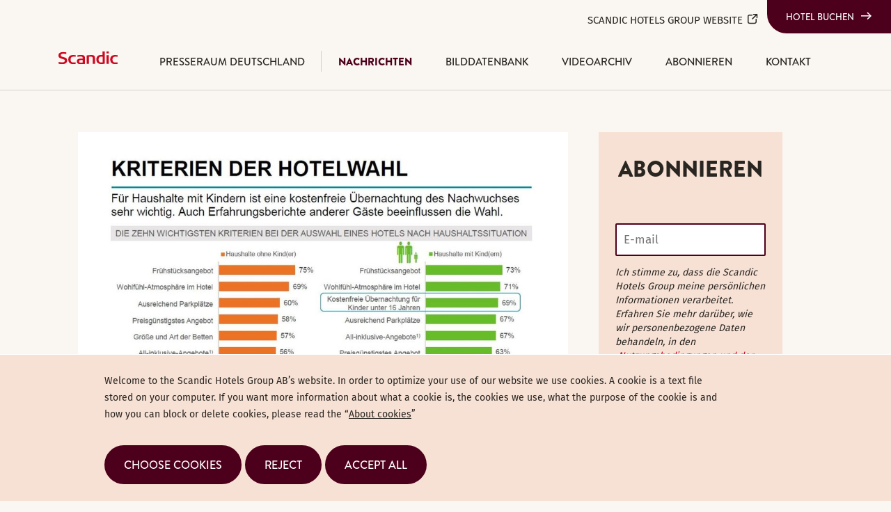

--- FILE ---
content_type: text/html; charset=utf-8
request_url: https://www.scandichotelsgroup.com/de/media/local-pressroom/germany/nachrichten/2019/hotel-studie-ein-herz-fur-kinder-zahlt-sich-aus/
body_size: 9969
content:


<!DOCTYPE html>
<html lang="de">
<head>
	


<title>​Hotel-Studie: Ein Herz für Kinder zahlt sich aus | Scandic Hotels Group AB</title>
<meta property="og:title" content="​Hotel-Studie: Ein Herz für Kinder zahlt sich aus | Scandic Hotels Group AB" />
<meta name="twitter:title" content="​Hotel-Studie: Ein Herz für Kinder zahlt sich aus | Scandic Hotels Group AB" />
<link rel="canonical" href="https://www.scandichotelsgroup.com/de/media/local-pressroom/germany/nachrichten/2019/hotel-studie-ein-herz-fur-kinder-zahlt-sich-aus/">
<meta charset="utf-8" />
<meta http-equiv="X-UA-Compatible" content="IE=edge" />
<meta name="viewport" content="width=device-width, initial-scale=1.0" />
<meta property="og:url" content="https://www.scandichotelsgroup.com/de/media/local-pressroom/germany/nachrichten/2019/hotel-studie-ein-herz-fur-kinder-zahlt-sich-aus/" />
<meta name="twitter:url" content="https://www.scandichotelsgroup.com/de/media/local-pressroom/germany/nachrichten/2019/hotel-studie-ein-herz-fur-kinder-zahlt-sich-aus/" />
<meta property="og:type" content="website"/>

<meta name="Description" content="" />
<meta property="og:description" content="" />
<meta name="twitter:description" content="" />
<meta name="twitter:card" content="summary">


<style id="_cssgrid">#_6214-1{grid-area:1/1/50/17;}#_6214-5{grid-area:1/18/82/24;}#_6214-2-1{grid-area:1/1/14/25;}#_6214-2-5{grid-area:1/18/49/24;}@media(max-width: 768px) {._section-container[data-id^="6214-"] ._grid { display: block; }}#_5143-1{grid-area:1/1/19/13;}#_5143-2{grid-area:1/1/6/25;}#_5143-3{grid-area:1/1/5/25;}#_5143-4{grid-area:1/15/17/25;}#_5143-6{grid-area:1/1/9/25;}@media(max-width: 768px) {._section-container[data-id^="5143-"] ._grid { display: block; }}</style>
<style id="_iegrid">#_6214-1{-ms-grid-row:1;-ms-grid-column:1;-ms-grid-row-span:49;-ms-grid-column-span:16;}#_6214-5{-ms-grid-row:1;-ms-grid-column:18;-ms-grid-row-span:81;-ms-grid-column-span:6;}#_6214-2-1{-ms-grid-row:1;-ms-grid-column:1;-ms-grid-row-span:13;-ms-grid-column-span:24;}#_6214-2-5{-ms-grid-row:1;-ms-grid-column:18;-ms-grid-row-span:48;-ms-grid-column-span:6;}#_5143-1{-ms-grid-row:1;-ms-grid-column:1;-ms-grid-row-span:18;-ms-grid-column-span:12;}#_5143-2{-ms-grid-row:1;-ms-grid-column:1;-ms-grid-row-span:5;-ms-grid-column-span:24;}#_5143-3{-ms-grid-row:1;-ms-grid-column:1;-ms-grid-row-span:4;-ms-grid-column-span:24;}#_5143-4{-ms-grid-row:1;-ms-grid-column:15;-ms-grid-row-span:16;-ms-grid-column-span:10;}#_5143-6{-ms-grid-row:1;-ms-grid-column:1;-ms-grid-row-span:8;-ms-grid-column-span:24;}</style>


<link rel="stylesheet" href="/main.css?1755170565775" type="text/css">



<link rel="apple-touch-icon" sizes="144x144" href="/favicons/apple-touch-icon.png">
<link rel="icon" type="image/png" sizes="32x32" href="/favicons/favicon-32x32.png">
<link rel="icon" type="image/png" sizes="16x16" href="/favicons/favicon-16x16.png">
<link rel="manifest" href="/favicons/site.webmanifest">
<link rel="mask-icon" href="/favicons/safari-pinned-tab.svg" color="#db4242">
<link rel="shortcut icon" href="/favicons/favicon.ico">
<meta name="msapplication-TileColor" content="#ffffff">
<meta name="msapplication-config" content="/favicons/browserconfig.xml">
<meta name="theme-color" content="#ffffff">

<link rel="alternate" hreflang="de" href="https://www.scandichotelsgroup.com/de/media/local-pressroom/germany/nachrichten/2019/hotel-studie-ein-herz-fur-kinder-zahlt-sich-aus/" />








</head>
<body class="no-js live page6214 sticky-all subnav-type-none-visible subnav-width-full nav-thirdlevel-toggle nav-swipe-right nav-toggle-right  localnewsroom">
    <svg style="display: none;">
    <symbol id="svg-Nav-show" viewBox="0 0 25 25"><path stroke="currentColor" stroke-width="1" d="M12.5 7 v11 M 7 12.5 h11z"></path>

</symbol><symbol id="svg-Logotype" viewBox="0 0 85 18.3"><svg xmlns="http://www.w3.org/2000/svg" viewBox="0 0 85 18.3"><path fill-rule="evenodd" clip-rule="evenodd" fill="currentColor" d="M24.8 17.9c-1.2.3-2.4.4-3.6.4-4.3 0-7.1-2-7.1-6.7 0-4.5 2.9-6.4 7-6.4 1.2 0 2.4.1 3.6.3v2.2c-.9-.1-1.6-.2-2.4-.2-3.3 0-4.9 1-4.9 4.3 0 3.1 1.5 4.2 4.9 4.2.9 0 1.6-.1 2.4-.2v2.1z"/><path fill="currentColor" d="M69.1 18h3.2V5.4h-3.2V18zm0-15.1h3.2V0h-3.2v2.9z"/><path fill-rule="evenodd" clip-rule="evenodd" fill="currentColor" d="M66.5 17.7c-.6.1-2.8.5-5 .5-4.1 0-7.1-1.9-7.1-6.5 0-4.4 2.7-6.6 6.8-6.6.6 0 1.6.1 2.1.1V0h3.2v17.7m-3.1-1.9V7.6c-.4 0-1.1-.1-1.8-.1-2.9 0-4 1.4-4 4.3 0 2.6 1 4.2 3.9 4.2.6 0 1.2-.1 1.9-.2M52.3 18h-3.1V9.7c0-1.4-.6-2.2-2.6-2.2-1.4 0-2.9.3-2.9.3V18h-3.1V5.8c.2 0 4.2-.6 6.5-.6 2.8 0 5.3.5 5.3 4.3V18zM38 18c-2.2.2-3.9.3-5.8.3-3.2 0-5.8-.5-5.8-4.1 0-3.5 3.2-3.7 6.1-3.8h2.3c0-2.2-.1-3-3.3-3-1.6 0-3.3.3-4.3.5V5.6c1.2-.3 3.1-.4 4.5-.5 3.6 0 6.3.4 6.3 4.2V18zm-3.2-1.9v-3.6h-2.1c-1.9 0-3.1.1-3.1 1.9 0 1.8 1.5 1.9 3 1.9.9-.1 1.4-.1 2.2-.2M85 17.9c-1.2.3-2.4.4-3.6.4-4.3 0-7.1-2-7.1-6.7 0-4.5 2.9-6.4 7-6.4 1.2 0 2.4.1 3.6.3v2.2c-.9-.1-1.6-.2-2.4-.2-3.3 0-4.9 1-4.9 4.3 0 3.1 1.5 4.2 4.9 4.2.9 0 1.6-.1 2.4-.2v2.1zM12.5 13c0 3.7-2.9 5.3-7.2 5.3-2.8 0-4.8-.5-5.1-.6v-2.6c1 .2 3.1.7 4.9.7 1.8 0 4.1-.4 4.1-2.4 0-1.3-1-1.8-2.8-2.3l-2.1-.6C1.9 9.8 0 8.8 0 6c0-4 3.2-5 6.9-5 2.2 0 4 .4 4.3.5v2.4c-.4-.1-2.1-.5-4-.5-1.8 0-3.9.2-3.9 2.2 0 1.5 1.2 1.9 2.9 2.3.8.3 1.6.4 2.4.7 2.1.6 3.9 1.6 3.9 4.4"/></svg></symbol><symbol id="svg-Facebook" viewBox="0 0 1792 1792"><path d="M1343 12v264h-157q-86 0-116 36t-30 108v189h293l-39 296h-254v759H734V905H479V609h255V391q0-186 104-288.5T1115 0q147 0 228 12z" fill="currentColor"></path></symbol><symbol id="svg-Search" viewBox="0 0 24 24"><svg width="24" height="24" viewBox="0 0 24 24" fill="none" xmlns="http://www.w3.org/2000/svg">
<path d="M11 19C15.4183 19 19 15.4183 19 11C19 6.58172 15.4183 3 11 3C6.58172 3 3 6.58172 3 11C3 15.4183 6.58172 19 11 19Z" stroke="currentColor" stroke-width="2" stroke-linecap="round" stroke-linejoin="round"/>
<path d="M21 20.9999L16.65 16.6499" stroke="currentColor" stroke-width="2" stroke-linecap="round" stroke-linejoin="round"/>
</svg></symbol><symbol id="svg-Twitter" viewBox="0 0 1792 1792"><path d="M1684 408q-67 98-162 167 1 14 1 42 0 130-38 259.5T1369.5 1125 1185 1335.5t-258 146-323 54.5q-271 0-496-145 35 4 78 4 225 0 401-138-105-2-188-64.5T285 1033q33 5 61 5 43 0 85-11-112-23-185.5-111.5T172 710v-4q68 38 146 41-66-44-105-115t-39-154q0-88 44-163 121 149 294.5 238.5T884 653q-8-38-8-74 0-134 94.5-228.5T1199 256q140 0 236 102 109-21 205-78-37 115-142 178 93-10 186-50z" fill="currentColor"></path></symbol><symbol id="svg-Close" viewBox="0 0 44 44"><path d="M38.824 0L44 5.178 5.176 44 0 38.825 38.824 0z" fill="currentColor"></path><path d="M5.176 0L44 38.825 38.824 44 0 5.178 5.176 0z"  fill="currentColor"></path></symbol><symbol id="svg-Email" viewBox="0 0 1792 1792"><path d="M1792 710v794q0 66-47 113t-113 47H160q-66 0-113-47T0 1504V710q44 49 101 87 362 246 497 345 57 42 92.5 65.5t94.5 48 110 24.5h2q51 0 110-24.5t94.5-48 92.5-65.5q170-123 498-345 57-39 100-87zm0-294q0 79-49 151t-122 123q-376 261-468 325-10 7-42.5 30.5t-54 38-52 32.5-57.5 27-50 9h-2q-23 0-50-9t-57.5-27-52-32.5-54-38T639 1015q-91-64-262-182.5T172 690q-62-42-117-115.5T0 438q0-78 41.5-130T160 256h1472q65 0 112.5 47t47.5 113z" fill="currentColor"></path></symbol><symbol id="svg-LinkedIn" viewBox="0 0 1792 1792"><path d="M477 625v991H147V625h330zm21-306q1 73-50.5 122T312 490h-2q-82 0-132-49t-50-122q0-74 51.5-122.5T314 148t133 48.5T498 319zm1166 729v568h-329v-530q0-105-40.5-164.5T1168 862q-63 0-105.5 34.5T999 982q-11 30-11 81v553H659q2-399 2-647t-1-296l-1-48h329v144h-2q20-32 41-56t56.5-52 87-43.5T1285 602q171 0 275 113.5t104 332.5z" fill="currentColor"></path></symbol><symbol id="svg-Nav-hide" viewBox="0 0 25 25"><path stroke="currentColor" stroke-width="1" d="M 7 12.5 h11z"></path>

</symbol><symbol id="svg-Print" viewBox="0 0 1792 1792"><path fill="currentColor" d="M448 1536h896v-256h-896v256zm0-640h896v-384h-160q-40 0-68-28t-28-68v-160h-640v640zm1152 64q0-26-19-45t-45-19-45 19-19 45 19 45 45 19 45-19 19-45zm128 0v416q0 13-9.5 22.5t-22.5 9.5h-224v160q0 40-28 68t-68 28h-960q-40 0-68-28t-28-68v-160h-224q-13 0-22.5-9.5t-9.5-22.5v-416q0-79 56.5-135.5t135.5-56.5h64v-544q0-40 28-68t68-28h672q40 0 88 20t76 48l152 152q28 28 48 76t20 88v256h64q79 0 135.5 56.5t56.5 135.5z"/></symbol><symbol id="svg-E-mail" viewBox="0 0 1792 1792"><path d="M1792 710v794q0 66-47 113t-113 47H160q-66 0-113-47T0 1504V710q44 49 101 87 362 246 497 345 57 42 92.5 65.5t94.5 48 110 24.5h2q51 0 110-24.5t94.5-48 92.5-65.5q170-123 498-345 57-39 100-87zm0-294q0 79-49 151t-122 123q-376 261-468 325-10 7-42.5 30.5t-54 38-52 32.5-57.5 27-50 9h-2q-23 0-50-9t-57.5-27-52-32.5-54-38T639 1015q-91-64-262-182.5T172 690q-62-42-117-115.5T0 438q0-78 41.5-130T160 256h1472q65 0 112.5 47t47.5 113z" fill="currentColor"></path></symbol><symbol id="svg-YouTube-play" viewBox="0 0 90 90"><svg width="90" height="90" viewBox="0 0 90 90" fill="none" xmlns="http://www.w3.org/2000/svg">
<path fill-rule="evenodd" clip-rule="evenodd" d="M45 90C69.8528 90 90 69.8528 90 45C90 20.1472 69.8528 0 45 0C20.1472 0 0 20.1472 0 45C0 69.8528 20.1472 90 45 90ZM66.5481 46.243C67.8685 45.4708 67.8685 43.5624 66.5481 42.7902L34.0097 23.7602C32.6764 22.9804 31 23.942 31 25.4866V63.5467C31 65.0913 32.6764 66.0529 34.0097 65.2731L66.5481 46.243Z" fill="currentColor"/>
</svg>
</symbol><symbol id="svg-External-link" viewBox="0 0 18 18"><path d="M15.3604 1.86773C15.3326 1.86864 15.305 1.87109 15.2776 1.87506H10.5C10.4006 1.87365 10.3019 1.89201 10.2097 1.92907C10.1175 1.96613 10.0336 2.02115 9.96277 2.09094C9.892 2.16072 9.83579 2.24387 9.79743 2.33557C9.75907 2.42726 9.73932 2.52566 9.73932 2.62506C9.73932 2.72445 9.75907 2.82285 9.79743 2.91455C9.83579 3.00624 9.892 3.08939 9.96277 3.15918C10.0336 3.22896 10.1175 3.28398 10.2097 3.32104C10.3019 3.3581 10.4006 3.37646 10.5 3.37506H13.5645L8.46973 8.46978C8.39775 8.53889 8.34028 8.62167 8.30069 8.71327C8.2611 8.80486 8.24018 8.90344 8.23917 9.00322C8.23815 9.103 8.25706 9.20198 8.29477 9.29436C8.33249 9.38675 8.38826 9.47068 8.45882 9.54123C8.52938 9.61179 8.61331 9.66757 8.70569 9.70528C8.79808 9.743 8.89706 9.7619 8.99684 9.76089C9.09662 9.75987 9.19519 9.73896 9.28679 9.69937C9.37839 9.65978 9.46116 9.60231 9.53027 9.53033L14.625 4.4356V7.50006C14.6236 7.59944 14.642 7.69811 14.679 7.79034C14.7161 7.88257 14.7711 7.96651 14.8409 8.03728C14.9107 8.10806 14.9938 8.16426 15.0855 8.20262C15.1772 8.24098 15.2756 8.26074 15.375 8.26074C15.4744 8.26074 15.5728 8.24098 15.6645 8.20262C15.7562 8.16426 15.8393 8.10806 15.9091 8.03728C15.9789 7.96651 16.0339 7.88257 16.071 7.79034C16.108 7.69811 16.1264 7.59944 16.125 7.50006V2.71734C16.1395 2.60958 16.1303 2.49997 16.0982 2.39609C16.0662 2.29221 16.0119 2.19655 15.9391 2.11573C15.8664 2.03492 15.777 1.97088 15.677 1.92806C15.5771 1.88524 15.469 1.86465 15.3604 1.86773ZM4.6875 3.00006C3.14351 3.00006 1.875 4.26856 1.875 5.81256V13.3126C1.875 14.8565 3.14351 16.1251 4.6875 16.1251H12.1875C13.7315 16.1251 15 14.8565 15 13.3126V9.75006C15.0014 9.65067 14.983 9.552 14.946 9.45977C14.9089 9.36755 14.8539 9.28361 14.7841 9.21283C14.7143 9.14205 14.6312 9.08585 14.5395 9.04749C14.4478 9.00913 14.3494 8.98938 14.25 8.98938C14.1506 8.98938 14.0522 9.00913 13.9605 9.04749C13.8688 9.08585 13.7857 9.14205 13.7159 9.21283C13.6461 9.28361 13.5911 9.36755 13.554 9.45977C13.517 9.552 13.4986 9.65067 13.5 9.75006V13.3126C13.5 14.0426 12.9175 14.6251 12.1875 14.6251H4.6875C3.95749 14.6251 3.375 14.0426 3.375 13.3126V5.81256C3.375 5.08255 3.95749 4.50006 4.6875 4.50006H8.25C8.34938 4.50146 8.44806 4.4831 8.54028 4.44604C8.63251 4.40898 8.71645 4.35396 8.78723 4.28418C8.858 4.21439 8.91421 4.13124 8.95257 4.03955C8.99093 3.94785 9.01068 3.84945 9.01068 3.75006C9.01068 3.65066 8.99093 3.55226 8.95257 3.46057C8.91421 3.36887 8.858 3.28572 8.78723 3.21594C8.71645 3.14615 8.63251 3.09113 8.54028 3.05407C8.44806 3.01701 8.34938 2.99865 8.25 3.00006H4.6875Z" fill="currentColor"/></symbol>    
</svg>







<header data-headroomoffset="50">
    <div id="_mobile-header"><a class="_logotype" href="/de/media/local-pressroom/germany/"><svg role="img" aria-label="Scandic" width="85" height="18.3" viewBox="0 0 85 18.3">
                        <title>Logotype</title>
                        <use xlink:href="#svg-Logotype"></use>
                    </svg></a><div><p class="book-a-hotel"><a class="Button book-a-hotel" href="https://www.scandichotels.de/" target="_blank" rel="noopener noreferrer">Hotel buchen</a></p></div>
    <div><!-- Error: no searchpage defined --></div>
<button role="button" id="_toggle-nav" aria-expanded="false" aria-controls="_mobile-menu">
        <div>
            <span class="show">&nbsp;</span>
            <span class="hide">&nbsp;</span>
        </div>
    </button></div>
    <div id="_mobile-menu" class="_mobile-menu">
        <div class="_mobile-menu-row _row-0"><div><p class="back-to-groupsite"><a href="/">Scandic Hotels Group Website <svg role="img" width="18" height="18" viewbox="0 0 18 18"> <use xlink:href="#svg-External-link"></use> </svg> </a></p></div><a href="" id="_ticker">undefined</a><!-- --></div>
        <div id="_desktop-header"><div class="_cell-0-0"><a href="" id="_ticker">undefined</a><!-- -->
<div id="langpick">
    <a href="/sv/media/local-pressroom/" class="sv">SE</a><a href="/media/find-your-local-press-room/" class="en">EN</a><a href="/da/media/local-pressroom/" class="da">DA</a><a href="/fi/media/local-pressroom/" class="fi">FI</a><a href="/de/media/local-pressroom/" class="de selected">DE</a><a href="/pl/media/local-pressroom/" class="pl">PL</a><a href="/no/media/local-pressroom/" class="no">NO</a>
</div>
    <div><!-- Error: no searchpage defined --></div>
<div><p class="book-a-hotel"><a class="Button book-a-hotel" href="https://www.scandichotels.de/" target="_blank" rel="noopener noreferrer">Hotel buchen</a></p></div></div><div class="_cell-1-0"><a class="_logotype" href="/de/media/local-pressroom/germany/"><svg role="img" aria-label="Scandic" width="85" height="18.3" viewBox="0 0 85 18.3">
                        <title>Logotype</title>
                        <use xlink:href="#svg-Logotype"></use>
                    </svg></a><nav id="_mainnav">
<ul class="level1"><li class="sitename"><a href="/de/media/local-pressroom/germany/">Presseraum Deutschland</a></li><li class="expanded"><a  href="/de/media/local-pressroom/germany/nachrichten/">Nachrichten</a></li><li><a  href="/de/media/local-pressroom/germany/bilddatenbank/">Bilddatenbank</a></li><li><a  href="/de/media/local-pressroom/germany/videoarchiv/">Videoarchiv</a></li><li><a  href="/de/media/local-pressroom/germany/abonnieren/">Abonnieren</a></li><li><a  href="/de/media/local-pressroom/germany/kontakt/">Kontakt</a></li></ul></nav><div><p class="back-to-groupsite"><a href="/">Scandic Hotels Group Website <svg role="img" width="18" height="18" viewbox="0 0 18 18"> <use xlink:href="#svg-External-link"></use> </svg> </a></p></div></div></div>
        <div class="_mobile-menu-row _row-2">
<div id="langpick">
    <a href="/sv/media/local-pressroom/" class="sv">SE</a><a href="/media/find-your-local-press-room/" class="en">EN</a><a href="/da/media/local-pressroom/" class="da">DA</a><a href="/fi/media/local-pressroom/" class="fi">FI</a><a href="/de/media/local-pressroom/" class="de selected">DE</a><a href="/pl/media/local-pressroom/" class="pl">PL</a><a href="/no/media/local-pressroom/" class="no">NO</a>
</div></div>
    </div>
</header>

    <main>
        <div class="_section-container _section"></div>
        
		<div data-id="6214-1" class="_section-container">
			
			<div class="_section">
				<div class="_grid">
					
            <div id="_6214-1" class="_block">
                
        
        <div class="_block-content">
            
<style>._pagecontent-5 *:nth-child(1) {
        -ms-grid-row: 1;
        -ms-grid-column: 1;
        -ms-grid-row-span: 1;
        -ms-grid-column-span: 6;
        grid-area: 1/1/2/7;
    }._pagecontent-5 *:nth-child(2) {
        -ms-grid-row: 2;
        -ms-grid-column: 1;
        -ms-grid-row-span: 1;
        -ms-grid-column-span: 6;
        grid-area: 2/1/3/7;
    }._pagecontent-5 *:nth-child(3) {
        -ms-grid-row: 3;
        -ms-grid-column: 1;
        -ms-grid-row-span: 1;
        -ms-grid-column-span: 6;
        grid-area: 3/1/4/7;
    }._pagecontent-5 *:nth-child(4) {
        -ms-grid-row: 4;
        -ms-grid-column: 1;
        -ms-grid-row-span: 1;
        -ms-grid-column-span: 6;
        grid-area: 4/1/5/7;
    }._pagecontent-5 *:nth-child(5) {
        -ms-grid-row: 5;
        -ms-grid-column: 1;
        -ms-grid-row-span: 1;
        -ms-grid-column-span: 6;
        grid-area: 5/1/6/7;
    }._pagecontent-5 *:nth-child(6) {
        -ms-grid-row: 6;
        -ms-grid-column: 1;
        -ms-grid-row-span: 1;
        -ms-grid-column-span: 6;
        grid-area: 6/1/7/7;
    }._pagecontent-5 *:nth-child(7) {
        -ms-grid-row: 7;
        -ms-grid-column: 1;
        -ms-grid-row-span: 1;
        -ms-grid-column-span: 6;
        grid-area: 7/1/8/7;
    }._pagecontent-5 { 
    grid-template-columns: auto 1fr 1fr 1fr 1fr 1fr; 
    -ms-grid-columns: auto 1fr 1fr 1fr 1fr 1fr; 
}</style>

<div class="_pagecontent _pagecontent-5">

<div class="_Hero"><img src="/images/e3220c57-531d-4af6-ad09-19ebad44d7f0/ta-l/8a760b269a383592_org.jpeg" alt="HotelStudieEinHerzfrKinderzahltsichaus.jpeg"></div><h1 class="__name">​Hotel-Studie: Ein Herz für Kinder zahlt sich aus</h1><div class="_data">Pressemitteilung | Hotel-Portfolio | 5 Feb., 2019 | 10:34 CET</div><div class="__intro">Jeder dritte Deutsche hat zwischen 2013 und 2018 mit der Familie in einem Hotel in Deutschland übernachtet. Für 44 Prozent steht der Urlaub mit Partner und Kindern in naher Zukunft ganz fest auf dem Programm - ein Zuwachs um zehn Prozent innerhalb der letzten fünf Jahre. Das sind Ergebnisse einer bevölkerungsrepräsentativen Studie im Auftrag der Scandic-Hotelgruppe. er.<br><br></div><div class="__bodytext"><p>Jeder dritte Deutsche hat zwischen 2013 und 2018 mit der Familie in einem Hotel in Deutschland übernachtet. Für 44 Prozent steht der Urlaub mit Partner und Kindern in naher Zukunft ganz fest auf dem Programm - ein Zuwachs um zehn Prozent innerhalb der letzten fünf Jahre. Das sind Ergebnisse einer bevölkerungsrepräsentativen Studie im Auftrag der Scandic-Hotelgruppe. Damit wird deutlich, wie wichtig diese Zielgruppe für die Hotelbranche ist. Wer möchte, dass sich Familien in der Unterkunft willkommen fühlen, muss sich in ihre Bedürfnisse hineinfühlen. Wichtig ist Eltern vor allem eine kostenfreie Übernachtung der Kinder.</p><p><strong>Kinder – Ein Wachstumstreiber in deutschen Hotels</strong></p><p>Reisen mit Kindern betrifft zwar nur einen Teil der Bevölkerung. Doch wer in einem Haushalt mit Kindern lebt, verreist auch zumeist als Familie. Die repräsentative Studie zeigt, dass 85 Prozent der befragten Familien ihren Nachwuchs auch mit ins Hotel nehmen. Eltern wissen es dann zu schätzen, wenn Hotels zu einem günstigen und stressfreien Urlaub beitragen. Eine kindgerechte Ausstattung mit Zustell- und Kinderbetten, Hochstühlen und Babyphone ist oft die Grundlage. Kinderfreundlichkeit landet bei den Kriterien zur Hotelwahl mit 60 Prozent der Nennungen aller Deutschen in den Top-Fünf. „Wir machen uns stark für den Wachstumsmarkt der Familienreisen.“, sagt Michel Schutzbach, Head of Europe Scandic Hotels. „Zu unserem Konzept gehört es, Eltern und Kindern einen entspannten Aufenthalt zu ermöglichen. Zudem sparen Familien mit kostenloser Übernachtung und gratis Frühstück für unter 13-Jährige.“ Für ältere Kinder stehen Teenagerzimmer in direkter Nähe zum Elternzimmer günstig zur Verfügung, inklusive gratis WLAN und Disney Channel für die Digital Natives. </p><p><strong>Über den Tellerrand schauen</strong></p><p>Die Studie bestätigt die Bedeutung dieser finanziellen Entlastung: 69 Prozent der Befragten finden die kostenfreie Übernachtung von Kindern unter 16 Jahren wichtig. Ganz oben auf der Wunschliste rangiert für Haushalte - mit wie ohne Kinder - ein gutes Frühstück. 73 Prozent der befragten Familien legen darauf Wert, gern natürlich mit Ermäßigung. </p><p>Wer mit kleinen Kindern anreist, hat oft das Auto dabei, um Kinderwagen, Spielzeug, Windeln und Co. zu transportieren. 67 Prozent der befragten Familien wünschen sich ausreichend Parkflächen. In den meisten Scandic-Hotels stehen daher eigene Parkplätze zur Verfügung. Für 58 Prozent spielen die Parkplätze direkt am Haus bei der Buchung einer Hotelübernachtung eine Rolle. In einigen Häusern erwarten die Kinder Spielzimmer und Ferienaktivitäten. „Oft sind es aber gerade die kleinen Dinge, die am Ende glücklich machen. Zum Beispiel das Willkommensgeschenk“, erklärt Schutzbach, „Außerdem ist der Familienhund in allen Hotels unserer Gruppe ebenfalls ein gern gesehener Gast.“</p><p><strong>Über die Studie</strong></p><p>Für die Studie „Wachstumstrends im deutschen Hotelmarkt“ wurden 1.000 Deutsche im September 2018 befragt. Die Erhebung fand online durch das IMWF Institut für Management- und Wirtschaftsforschung statt und ist repräsentativ nach Alter, Geschlecht und Bundesland.</p><p><strong>Über die Scandic Hotels Gruppe</strong></p><p>Scandic ist mit 18.000 Teammitgliedern und einem Netzwerk aus 280 Hotels in mehr als 130 Destinationen die größte Hotelgruppe Nordeuropas. Scandic Friends ist das größte Loyalitäts-Programm der Hotelbranche in Skandinavien. Unternehmerische Verantwortung war immer ein wichtiger Bestandteil der Unternehmensphilosophie von Scandic und die Hotelgruppe gilt für die konsequente Einbindung von Nachhaltigkeitsstandards in allen Betriebsbereichen als Pionier ihrer Branche. Scandic Hotels ist an der Nasdaq-Börse in Stockholm gelistet.</p><p>www.scandichotelsgroup.com</p><p><strong>Pressekontakt:</strong></p><p>Scandic Hotels Deutschland<br>Oliver Ramm<br>Director of Marketing Germany &amp; Poland<br>Telefon: 0151 233 88 937<br>E-Mail: <a href="/cdn-cgi/l/email-protection" class="__cf_email__" data-cfemail="0d6261647b687f237f6c60604d7e6e6c6369646e65627968617e236e6260">[email&#160;protected]</a></p></div><div class="__files"></div><div class="_RelatedImages"><h2>Images</h2><ul class="imagebank"><li class="item"><a target="_blank" rel="noopener noreferrer" href="/images/e3220c57-531d-4af6-ad09-19ebad44d7f0/8a760b269a383592_org.jpeg"><img src="/images/e3220c57-531d-4af6-ad09-19ebad44d7f0/sp/8a760b269a383592_org.jpeg" alt="HotelStudieEinHerzfrKinderzahltsichaus.jpeg"></a></li></ul></div>
</div>
        </div>
        
    
            </div>
        
            <div id="_6214-5" class="_block">
                
        
        <div class="_block-content">
            


<form action="//publish.ne.cision.com/Subscription/Subscribe" method="post" class="_subscribe _spamprotection">
    <input type="hidden" name="subscriptionUniqueIdentifier" value="e947254507"/>
    <input type="hidden" name="Replylanguage" value="de"/> 
    <h2>Abonnieren</h2>
    <div class="_fields">
        <div id="3634669820302001"></div>
        
            <input style="display: none;" name="Language" type="checkbox" checked value="de">
            
            <input style="display: none;" name="informationtype" type="checkbox" checked value="PRM,RPT,KMK,RDV,INB,NBR">
        
        <label class="textfield waasvalidate">
            <span>Waas</span>
            <input class="" name="waasvalidate" >
        </label>
        <input type="hidden" name="initTime" value="" />
        <label>
            <span></span>
            <input required type="email" name="Email" placeholder="E-mail">
            <div class="_result _fail">Es ist ein Fehler aufgetreten. Stellen Sie sicher, dass Sie die richtige E-Mail-Adresse eingegeben haben.</div>
        </label>
        
        <div class="_privacynotice"><p><em>Ich stimme zu, dass die Scandic Hotels Group meine pers&ouml;nlichen Informationen verarbeitet. Erfahren Sie mehr dar&uuml;ber, wie wir personenbezogene Daten behandeln, in den &nbsp;<a href="https://www.scandichotelsgroup.com/about-the-website/privacy-policy/" title="Nutzungsbedingungen und der Datenschutzrichtlinie">Nutzungsbedingungen und der Datenschutzrichtlinie</a>&nbsp;von Scandic.&nbsp;</em></p></div><button><span>Einreichen</span></button>
    </div>
    <div class="_result _success">Dankeschön. Sie erhalten eine E-Mail-Nachricht zur Aktivierung Ihres Abonnements.</div>
</form>

<h2 class="contact">Contact</h2>

        </div>
        
    
            </div>
        
				</div>
			</div>
			
		</div>
	
		<div data-id="5143-5" class="_section-container Wider">
			
			<div class="_section">
				<div class="_grid">
					
            <div id="_5143-6" class="_block">
                
        
        <div class="_block-content">
            


<p></p>
        </div>
        
    
            </div>
        
				</div>
			</div>
			
		</div>
	
		<div data-id="5143-1" class="_section-container footer--about">
			
			<div class="_section">
				<div class="_grid">
					
            <div id="_5143-1" class="_block">
                
        
        <div class="_block-content">
            <h4>About Scandic</h4>
<p>Scandic Hotels Deutschland ist Teil der Scandic Hotels Group, dem größten Hotelunternehmen in den nordischen Ländern mit etwa 280 Hotels und 58.000 Zimmern in Betrieb oder in Entwicklung. In Deutschland betreibt Scandic 7 Hotels von Hamburg bis München an vier Standorten. Scandic ist ein Vorreiter in Sachen Nachhaltigkeit und setzt sich dafür ein, Nachhaltigkeitsaspekte in all seine Aktivitäten zu integrieren. Entdecken Sie Scandic hier. <a href="/about-us/in-brief/" class="orange-link">Read more about Scandic</a></p>
        </div>
        
    
            </div>
        
            <div id="_5143-4" class="_block">
                
        
        <div class="_block-content">
            <h4>Besuchen Sie unsere anderen presseräume</h4><p><a href="/sv/media/local-pressroom/sweden/" target="_blank" rel="noopener noreferrer" class="orange-link">Scandic Hotels Sweden</a><a href="/fi/media/local-pressroom/finland/" target="_blank" rel="noopener noreferrer" class="orange-link">Scandic Hotels Finland</a><a href="/no/media/local-pressroom/norway/" target="_blank" rel="noopener noreferrer" class="orange-link">Scandic Hotels Norway</a><a href="/pl/media/local-pressroom/poland/" target="_blank" rel="noopener noreferrer" class="orange-link">Scandic Hotels Poland</a><a href="/da/media/local-pressroom/denmark/" target="_blank" rel="noopener noreferrer" class="orange-link">Scandic Hotels Denmark</a><a href="/media/" target="_blank" rel="noopener noreferrer" class="orange-link">Scandic Hotels Group</a><a href="/de/media/lokala-pressrum/presseraum-deutschland/" target="_blank" rel="noopener noreferrer" class="orange-link"></a></p><p></p><p></p>
        </div>
        
    
            </div>
        
				</div>
			</div>
			
		</div>
	
		<div data-id="5143-4" class="_section-container footer--button">
			
			<div class="_section">
				<div class="_grid">
					
            <div id="_5143-2" class="_block">
                
        
        <div class="_block-content">
            <p><a href="https://www.scandichotels.de/" target="_blank" rel="noopener noreferrer" class="Button book-a-hotel">Hotel buchen</a></p>
        </div>
        
    
            </div>
        
				</div>
			</div>
			
		</div>
	
		<div data-id="5143-3" class="_section-container footer--address">
			
			<div class="_section">
				<div class="_grid">
					
            <div id="_5143-3" class="_block">
                
        
        <div class="_block-content">
            <p>Scandic Hotels Group AB (publ) | PO Box 6197, SE-102 33 Stockholm, Sweden | Registration number: 556703-1702 |<a href="/about-the-website/privacy-policy/"> Privacy policy</a>&nbsp;| <a href="/about-the-website/about-cookies/">About cookies</a></p>
        </div>
        
    
            </div>
        
				</div>
			</div>
			
		</div>
	
    </main>
    <footer>
        
<div id="_cookiebanner-opt-in-out" class="hidden _cookiebanner-opt-in-out" data-nosnippet="true">
    <div class="_cookiebanner-opt-in-out--inner">
        <p>Welcome to the Scandic Hotels Group AB’s website. In order to optimize your use of our website we use cookies. A cookie is a text file stored on your computer. If you want more information about what a cookie is, the cookies we use, what the purpose of the cookie is and how you can block or delete cookies, please read the “<a href="/about-the-website/about-cookies/">About cookies</a>”</p>
        <div class="_cookie-buttons">
            <button role="button" class="_cookie-buttons-settings"><span>Choose cookies</span></button> <button class="_cookie-buttons-required"><span>Reject</span></button> <button><span>Accept all</span></button> 
        </div>

        

    </div>
    <div class="_cookiebanner-opt-in-out--settings"><p><label><input checked="checked" disabled="disabled" type="checkbox" value="required" /> Necessary cookies</label></p>
<p class="explaination">These cookies are essential for the site to work and provide you with a better user experience.</p>
<p><label><input type="checkbox" value="stats" /> Cookies for analysis purposes </label></p>
<p class="explaination">From the data that we collect via Google Analytics, we can see and analyse the use of the site over time, and produce aggregated and anonymised statistics in order to develop the site and to continue to offer you the best possible experience. Read more <a href="/about-the-website/about-cookies/">about cookies</a>.</p>
<p><label><input type="checkbox" value="marketing" />Third party marketing cookies</label></p>
<p class="explaination">On some pages we use YouTube videos, which uses cookies for marketing purposes. Read more <a href="/about-the-website/about-cookies/">about cookies</a>.</p>
<div class="cookie-settings-buttons"><button class="_cookie-settings-buttons-save">Save</button></div></div>
</div>


    </footer>
    


<script data-cfasync="false" src="/cdn-cgi/scripts/5c5dd728/cloudflare-static/email-decode.min.js"></script><script>window.waasconfig = {"lang":"de","pageId":6214,"template":2,"gaoptout":true,"consentFunctions":[],"initFunctions":[],"cleanupFunctions":[],"optout":true,"plausible":"scandichotelsgroup.com","thousandDelimiter":",","decimalSign":".","youtubedisclaimer":"This content is hosted by a third party (www.youtube.com). By showing the external content you accept the <a href=\"https://www.youtube.com/t/terms\" target=\"_blank\" rel=\"noopener noreferrer\">terms and conditions</a> of www.youtube.com and their cookies.","youtubeaccept":"Show external content","vimeodisclaimer":"","vimeoaccept":"","mapsdisclaimer":"","mapsaccept":""};</script><script src="/main.js?1754549275773"></script>




    <script defer src="/api/analytics"></script>


</body>
</html>
